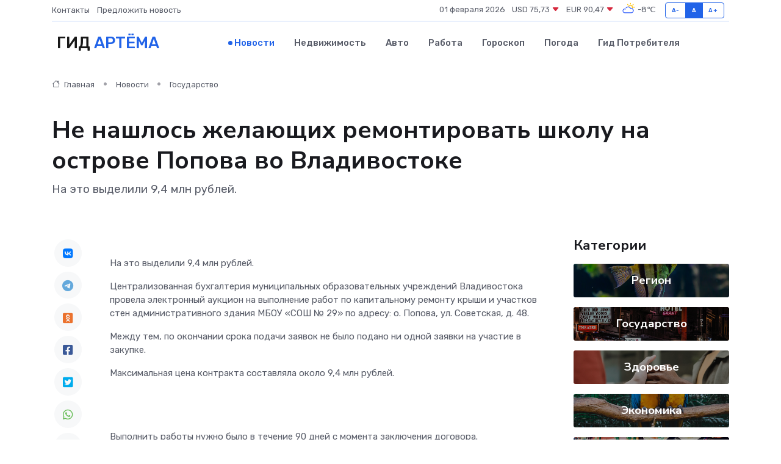

--- FILE ---
content_type: text/html; charset=utf-8
request_url: https://www.google.com/recaptcha/api2/aframe
body_size: 269
content:
<!DOCTYPE HTML><html><head><meta http-equiv="content-type" content="text/html; charset=UTF-8"></head><body><script nonce="XuXSm9pFCzKESTQJSndDRw">/** Anti-fraud and anti-abuse applications only. See google.com/recaptcha */ try{var clients={'sodar':'https://pagead2.googlesyndication.com/pagead/sodar?'};window.addEventListener("message",function(a){try{if(a.source===window.parent){var b=JSON.parse(a.data);var c=clients[b['id']];if(c){var d=document.createElement('img');d.src=c+b['params']+'&rc='+(localStorage.getItem("rc::a")?sessionStorage.getItem("rc::b"):"");window.document.body.appendChild(d);sessionStorage.setItem("rc::e",parseInt(sessionStorage.getItem("rc::e")||0)+1);localStorage.setItem("rc::h",'1769940013221');}}}catch(b){}});window.parent.postMessage("_grecaptcha_ready", "*");}catch(b){}</script></body></html>